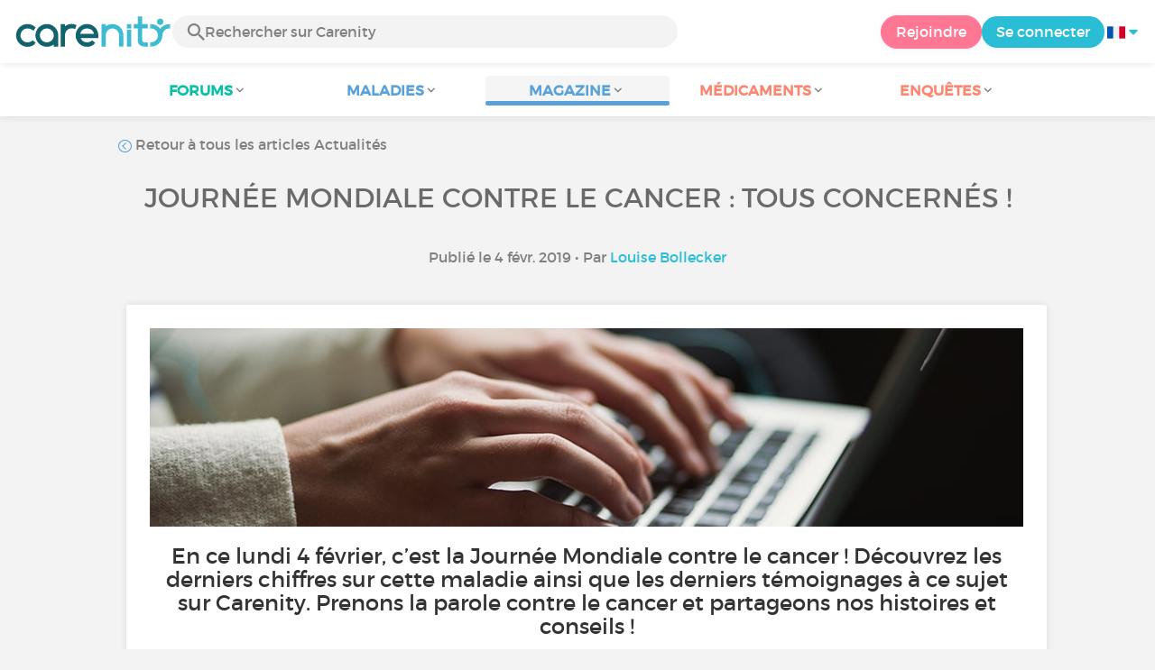

--- FILE ---
content_type: text/html; charset=UTF-8
request_url: https://www.carenity.com/infos-maladie/magazine/actualites/journee-mondiale-contre-le-cancer-tous-concernes-1031?%3Bsafesearch=moderate&setlang=en-xl&0=moderate
body_size: 16396
content:
<!doctype html>
<html lang="fr-FR" prefix="og: http://ogp.me/ns#">

    <head>
        <script type="text/javascript" nonce="FDLpny2Fv1H5">
  
window.gdprAppliesGlobally=true;(function(){function a(e){if(!window.frames[e]){if(document.body&&document.body.firstChild){var t=document.body;var n=document.createElement("iframe");n.style.display="none";n.name=e;n.title=e;t.insertBefore(n,t.firstChild)}
else{setTimeout(function(){a(e)},5)}}}function e(n,r,o,c,s){function e(e,t,n,a){if(typeof n!=="function"){return}if(!window[r]){window[r]=[]}var i=false;if(s){i=s(e,t,n)}if(!i){window[r].push({command:e,parameter:t,callback:n,version:a})}}e.stub=true;function t(a){if(!window[n]||window[n].stub!==true){return}if(!a.data){return}
var i=typeof a.data==="string";var e;try{e=i?JSON.parse(a.data):a.data}catch(t){return}if(e[o]){var r=e[o];window[n](r.command,r.parameter,function(e,t){var n={};n[c]={returnValue:e,success:t,callId:r.callId};a.source.postMessage(i?JSON.stringify(n):n,"*")},r.version)}}
if(typeof window[n]!=="function"){window[n]=e;if(window.addEventListener){window.addEventListener("message",t,false)}else{window.attachEvent("onmessage",t)}}}e("__tcfapi","__tcfapiBuffer","__tcfapiCall","__tcfapiReturn");a("__tcfapiLocator");(function(e){
  var t=document.createElement("script");t.id="spcloader";t.type="text/javascript";t.async=true;t.src="https://sdk.privacy-center.org/"+e+"/loader.js?target="+document.location.hostname;t.charset="utf-8";var n=document.getElementsByTagName("script")[0];var nonce=n.parentNode.querySelector('[nonce]').nonce;t.setAttribute('nonce', nonce);n.parentNode.insertBefore(t,n)})("c463172b-0486-4b98-bbf6-ef8d9157326b")})();
  
</script>
  <script nonce="FDLpny2Fv1H5">
    window.didomiConfig = {
      app: {
        privacyPolicyURL: window.location.origin + '/charte-d-utilisation'
      }
    };
  </script>                            <meta content="IE=edge" http-equiv="X-UA-Compatible">
        <meta charset="utf-8">
        <meta content="width=device-width,initial-scale=1.0,minimum-scale=1.0" name="viewport">

                            
                                                                               
                <title>Cancer : chiffres, témoignages et informations - Carenity</title>
        <meta name="description" content="Dans cet article, retrouvez toutes les publications de Carenity au sujet du cancer : témoignages, chiffres, articles de fond... Lisez notre article...">
                <meta property="og:title" content="Cancer : chiffres, témoignages et informations - Carenity">
        <meta property="og:description" content="Dans cet article, retrouvez toutes les publications de Carenity au sujet du cancer : témoignages, chiffres, articles de fond... Lisez notre article...">

        <meta property="og:image" content="https://cdn-membre.carenity.com/images/magazine/article/700x220/16.jpeg" />
        <meta property="og:url" content="https://www.carenity.com/infos-maladie/magazine/actualites/journee-mondiale-contre-le-cancer-tous-concernes-1031?safesearch=%27nvOpzp&ssp=1" />
                <meta name="twitter:card" content="summary" />
        <meta name="twitter:title" content="Cancer : chiffres, témoignages et informations - Carenity" />
        <meta name="twitter:description" content="Dans cet article, retrouvez toutes les publications de Carenity au sujet du cancer : témoignages, chiffres, articles de fond... Lisez notre article..." />
        <meta name="twitter:image" content="https://cdn-membre.carenity.com/images/magazine/article/700x220/16.jpeg" />
        <meta name="twitter:url" content="https://www.carenity.com/infos-maladie/magazine/actualites/journee-mondiale-contre-le-cancer-tous-concernes-1031?safesearch=%27nvOpzp&ssp=1" />
        
            
        
        
        <link rel="shortcut icon" type="image/png" href="/static/themes-v3/carenity/images/default/icons/favicon.png?1720004028"/>
        <link rel="icon" href="/static/themes-v3/carenity/images/default/icons/icon-xxs.png?1720004028" sizes="32x32" >
        <link rel="icon" href="/static/themes-v3/carenity/images/default/icons/icon-xs.png?1720004028" sizes="48x48" >
        <link rel="icon" href="/static/themes-v3/carenity/images/default/icons/icon-s.png?1720004028" sizes="96x96" >
        <link rel="icon" href="/static/themes-v3/carenity/images/default/icons/icon-md.png?1720004028" sizes="144x144" >
        <!--[if IE]><link rel="shortcut icon" type="image/x-icon" href="/static/themes-v3/carenity/images/default/icons/favicon.ico?1720004028" /><![endif]-->
        <link rel="preload" href="/static/themes-v3/default/fonts/montserrat-light-webfont.woff2" as="font" type="font/woff2" crossorigin>
        <link rel="preload" href="/static/themes-v3/default/fonts/montserrat-regular-webfont.woff2" as="font" type="font/woff2" crossorigin>
        <link rel="preload" href="/static/themes-v3/default/fonts/icomoon.woff?version=1734016359" as="font" type="font/woff" crossorigin>
        <link href="/static/themes-v3/default/stylesheets/public.css?1766493711" rel="stylesheet">

                            <link rel="alternate" hreflang="en-gb" href="https://www.carenity.co.uk/condition-information/magazine/news/world-cancer-day-facts-and-insights-595?safesearch=%27nvOpzp&amp;ssp=1" />
<link rel="alternate" hreflang="es-es" href="https://www.carenity.es/informacion-enfermedad/revista/actualidad/dia-mundial-contra-el-cancer-todos-implicados-637?safesearch=%27nvOpzp&amp;ssp=1" />
<link rel="alternate" hreflang="fr-fr" href="https://www.carenity.com/infos-maladie/magazine/actualites/journee-mondiale-contre-le-cancer-tous-concernes-1031?safesearch=%27nvOpzp&amp;ssp=1" />
<link rel="alternate" hreflang="it-it" href="https://www.carenity.it/info-malattia/rivista/attualita/giornata-mondiale-contro-il-cancro-tutti-interessati-460?safesearch=%27nvOpzp&amp;ssp=1" />
<link rel="alternate" hreflang="en-us" href="https://www.carenity.us/condition-information/magazine/news/world-cancer-day-facts-and-insights-226?safesearch=%27nvOpzp&amp;ssp=1" />

            
                                                    
                <link rel="canonical" href="https://www.carenity.com/infos-maladie/magazine/actualites/journee-mondiale-contre-le-cancer-tous-concernes-1031" />
            
                        
            
                                    </head>
    <body id="top" class="univers-info">
    <noscript><iframe src="https://www.googletagmanager.com/ns.html?id=GTM-M6T5QH" height="0" width="0" style="display:none;visibility:hidden"></iframe></noscript>
                <header class="header">
    <div class="nav-header display-flex">
                
        <div class="mobile-menu-action display-max-tablet">
            <span class="burger-menu icon-burger-menu"></span>
                    <div class="vr"></div>
            <span class="searchBtn icon-bold-search"></span>
            </div>
    <div class="display-min-desktop">
        <div class="header-logo">
            <a href="/">
                <img alt="Logo Carenity" class="logo " src="/static/themes-v3/default/images/default/svg/logo/logo.svg?1720004028" />
            </a>

                            <form id="top-form-search">
                    <div class="searchForm">
                        <span class="searchBtn icon-bold-search"></span>
                        <input type="hidden" id="top-mid">
                                                <input type="text" id="top-search" class="searchBar" placeholder="Rechercher sur Carenity" >
                        <span class="clear-btn icon-close"></span>
                        <div id="top-maladies-result"></div>
                    </div>
                </form>
                    </div>
    </div>
    <div class="display-max-tablet">
        <div class="header-logo">
            <a href="/">
                <img alt="Logo Carenity" class="logo " src="/static/themes-v3/default/images/default/svg/logo/logo.svg?1720004028" />
            </a>
        </div>
    </div>
    <div class="cta">
                    <a href="/inscription?g=/infos-maladie/magazine/actualites/journee-mondiale-contre-le-cancer-tous-concernes-1031?utm_content=btn-register-menu" rel="nofollow" class="btn btn-rounded btn-signin display-min-desktop">Rejoindre</a>
            <a href="/connexion?g=/infos-maladie/magazine/actualites/journee-mondiale-contre-le-cancer-tous-concernes-1031" class="btn btn-rounded btn-carenity display-min-desktop">Se connecter</a>
                <div id="conteneur-header-flags" class="conteneur-global-flags composant-flag-common">
    <div class="conteneur-flag-button">
                <a class="link-flag-svg no-link">
    <img width="20" height="20" src="/static/themes-v3/default/images/default/svg/flag-fr.svg?1720004028" title="Française" alt="flag fr" class="flag-svg">
</a>        <i class="icon-sort-down"></i>
    </div>

        <div class="conteneur-flags-selection">
                                                        <a class="link-flag-svg" href="https://www.carenity.co.uk">
    <img width="40" height="45" src="/static/themes-v3/default/images/default/svg/flag-en.svg?1720004028" title="Anglaise" alt="flag en" class="flag-svg">
</a>                                                <a class="link-flag-svg" href="https://www.carenity.es">
    <img width="40" height="45" src="/static/themes-v3/default/images/default/svg/flag-es.svg?1720004028" title="Espagnole" alt="flag es" class="flag-svg">
</a>                                                <a class="link-flag-svg" href="https://www.carenity.de">
    <img width="40" height="45" src="/static/themes-v3/default/images/default/svg/flag-de.svg?1720004028" title="Allemande" alt="flag de" class="flag-svg">
</a>                                                <a class="link-flag-svg" href="https://www.carenity.it">
    <img width="40" height="45" src="/static/themes-v3/default/images/default/svg/flag-it.svg?1720004028" title="Italienne" alt="flag it" class="flag-svg">
</a>                                                <a class="link-flag-svg" href="https://www.carenity.us">
    <img width="40" height="45" src="/static/themes-v3/default/images/default/svg/flag-us.svg?1720004028" title="USA" alt="flag us" class="flag-svg">
</a>                        </div>
</div>    </div>
</div>
<div class="mobile-menu display-max-tablet">
    <div class="mobile-menu-nav">
        <a class="home" href="/">
            <i class="icon-forum-home" ></i>
            Accueil
        </a>
        <hr>
        <p class="text-color-exchange expanded" aria-expanded="true" aria-controls="mobile-menu-forum" data-toggle="collapse" data-target="#mobile-menu-forum">
            <i class="icon-exchange"></i>
            <span>Forums</span>
            <i class="icon-arrows-down"></i>
        </p>
        <div class="menu-collapse collapse in exchange" id="mobile-menu-forum">
            <div>
                <div class="menu-li"><a class="" href="/forum">Dernières discussions</a></div>
                <div class="menu-li"><a class="" href="/forum/autres-sujets">Discussions générales</a></div>
                <div class="menu-li menu-li-see-all"><a class="" href="/forum/index-forums">Voir tout - Index forums de A à Z</a></div>
            </div>
        </div>
        <hr>
        <p class="text-color-info expanded" aria-expanded="true" aria-controls="mobile-menu-disease" data-toggle="collapse" data-target="#mobile-menu-disease">
            <i class="icon-red-cross"></i>
            <span>Maladies</span>
            <i class="icon-arrows-down"></i>
        </p>
        <div class="menu-collapse collapse in information" id="mobile-menu-disease">
            <div>
                <div class="menu-li"><a class="" href="/infos-maladie">Fiches Maladies</a></div>
                <div class="menu-li menu-li-see-all"><a class="" href="/infos-maladie/index-maladies">Voir tout - Index fiches maladies de A à Z</a></div>
            </div>
        </div>
        <hr>
        <p class="text-color-info expanded" aria-expanded="true" aria-controls="mobile-menu-magazine" data-toggle="collapse" data-target="#mobile-menu-magazine">
            <i class="icon-magazine"></i>
            <span>Magazine</span>
            <i class="icon-arrows-down"></i>
        </p>
        <div class="menu-collapse collapse in information" id="mobile-menu-magazine">
            <div>
                <div class="menu-li"><a class="" href="/infos-maladie/magazine">À la une</a></div>
                <div class="menu-li"><a class="" href="/infos-maladie/magazine/actualites">Actualités</a></div>
                <div class="menu-li"><a class="" href="/infos-maladie/magazine/temoignages">Témoignages</a></div>
                                    <div class="menu-li"><a class="" href="/infos-maladie/magazine/videos-d-experts">Vidéos d'experts</a></div>
                                <div class="menu-li"><a class="" href="/infos-maladie/magazine/nutrition">Nutrition</a></div>
                <div class="menu-li"><a class="" href="/infos-maladie/magazine/conseils">Conseils</a></div>
                <div class="menu-li"><a class="" href="/infos-maladie/magazine/droits-et-demarches">Droits et démarches</a></div>
            </div>
        </div>
        <hr>
                    <p class="text-color-opinion expanded" aria-expanded="true" aria-controls="mobile-menu-mediaction" data-toggle="collapse" data-target="#mobile-menu-mediaction">
                <i class="icon-medication-sheet"></i>
                <span>Médicaments</span>
                <i class="icon-arrows-down"></i>
            </p>
            <div class="menu-collapse collapse in opinion" id="mobile-menu-mediaction">
                <div>
                    <div class="menu-li"><a class="" href="/donner-mon-avis/medicaments">Fiche médicaments</a></div>
                    <div class="menu-li menu-li-see-all"><a class="" href="/donner-mon-avis/index-medicaments">Voir tout - Index fiches médicaments de A à Z</a></div>
                </div>
            </div>
            <hr>
                <p class="text-color-opinion expanded" aria-expanded="true" aria-controls="mobile-menu-survey" data-toggle="collapse" data-target="#mobile-menu-survey">
            <i class="icon-survey"></i>
            <span>Enquêtes</span>
            <i class="icon-arrows-down"></i>
        </p>
        <div class="menu-collapse collapse in opinion" id="mobile-menu-survey">
            <div>
                <div class="menu-li"><a class="" href="/donner-mon-avis/enquetes">Enquêtes en cours</a></div>
                <div class="menu-li"><a class="" href="/donner-mon-avis/enquetes/terminees">Résultats d'enquêtes</a></div>
            </div>
        </div>
        <hr>
    </div>
    <div class="mobile-menu-cta">
                    <a href="/inscription?g=/infos-maladie/magazine/actualites/journee-mondiale-contre-le-cancer-tous-concernes-1031?utm_content=btn-register-menu" rel="nofollow" class="btn btn-rounded btn-signin">Rejoindre</a>
            <a href="/connexion?g=/infos-maladie/magazine/actualites/journee-mondiale-contre-le-cancer-tous-concernes-1031" class="btn btn-rounded btn-carenity">Se connecter</a>
            </div>
</div>
    <div class="mobile-search-bar display-max-tablet">
        <span class="mobile-search-back icon-left-arrow"></span>
        <div class="vr"></div>
    </div>
    <nav class="subnav public">
    <ul class="container">
        <li class="echanger">
            <div class="dropdown-subnav" tabindex="0" role="button" aria-haspopup="true" aria-expanded="false">
                <p class="dropdownMenu">
                    <span class="module">Forums</span><i class="icon icon-arrows-down"></i>
                </p>
                <div class="is-active"></div>
            </div>
            <ul class="dropdown-menu" role="menu" aria-hidden="true">
                <li class="menu-li"><a role="menuitem" class="" href="/forum">Dernières discussions</a></li>
                <li class="menu-li"><a role="menuitem" class="" href="/forum/autres-sujets">Discussions générales</a></li>
                <li class="menu-li menu-li-see-all"><a role="menuitem" class="" href="/forum/index-forums">Voir tout - Index forums de A à Z</a></li>
            </ul>
        </li>
        <li class="informer">
            <div class="dropdown-subnav" tabindex="0" role="button" aria-haspopup="true" aria-expanded="false">
                <p class="dropdownMenu">
                    <span class="module">Maladies</span><i class="icon icon-arrows-down"></i>
                </p>
                <div class="is-active"></div>
            </div>
            <ul class="dropdown-menu" role="menu" aria-hidden="true">
                <li class="menu-li"><a role="menuitem" class="" href="/infos-maladie">Fiches Maladies</a></li>
                <li class="menu-li menu-li-see-all"><a role="menuitem" class="" href="/infos-maladie/index-maladies">Voir tout - Index fiches maladies de A à Z</a></li>
            </ul>
        </li>
        <li class="informer">
            <div class="dropdown-subnav active" tabindex="0" role="button" aria-haspopup="true" aria-expanded="false">
                <p class="dropdownMenu">
                    <span class="module">Magazine</span><i class="icon icon-arrows-down"></i>
                </p>
                <div class="is-active"></div>
            </div>
            <ul class="dropdown-menu" role="menu" aria-hidden="true">
                <li class="menu-li"><a role="menuitem" class="" href="/infos-maladie/magazine">À la une</a></li>
                <li class="menu-li"><a role="menuitem" class="" href="/infos-maladie/magazine/actualites">Actualités</a></li>
                <li class="menu-li"><a role="menuitem" class="" href="/infos-maladie/magazine/temoignages">Témoignages</a></li>
                                    <li class="menu-li"><a role="menuitem" class="" href="/infos-maladie/magazine/videos-d-experts">Vidéos d'experts</a></li>
                                <li class="menu-li"><a role="menuitem" class="" href="/infos-maladie/magazine/nutrition">Nutrition</a></li>
                <li class="menu-li"><a role="menuitem" class="" href="/infos-maladie/magazine/conseils">Conseils</a></li>
                <li class="menu-li"><a role="menuitem" class="" href="/infos-maladie/magazine/droits-et-demarches">Droits et démarches</a></li>
            </ul>
        </li>
                <li class="donner">
            <div class="dropdown-subnav" tabindex="0" role="button" aria-haspopup="true" aria-expanded="false">
                <p class="dropdownMenu">
                    <span class="module">Médicaments</span><i class="icon icon-arrows-down"></i>
                </p>
                <div class="is-active"></div>
            </div>
            <ul class="dropdown-menu" role="menu" aria-hidden="true">
                <li class="menu-li"><a role="menuitem" class="" href="/donner-mon-avis/medicaments">Fiche médicaments</a></li>
                <li class="menu-li menu-li-see-all"><a role="menuitem" class="" href="/donner-mon-avis/index-medicaments">Voir tout - Index fiches médicaments de A à Z</a></li>
            </ul>
        </li>
                <li class="donner">
            <div class="dropdown-subnav" tabindex="0" role="button" aria-haspopup="true" aria-expanded="false">
                <p class="dropdownMenu">
                    <span class="module">Enquêtes</span><i class="icon icon-arrows-down"></i>
                </p>
                <div class="is-active"></div>
            </div>
            <ul class="dropdown-menu" role="menu" aria-hidden="true">
                <li class="menu-li"><a role="menuitem" class="" href="/donner-mon-avis/enquetes">Enquêtes en cours</a></li>
                <li class="menu-li"><a role="menuitem" class="" href="/donner-mon-avis/enquetes/terminees">Résultats d'enquêtes</a></li>
            </ul>
        </li>
    </ul>
</nav>
<div class="subnav-fantome"></div></header>        <section id="main"  role="main">
                        
                        <a class="magazine-mobile-top-btn text-center smoothScroll display-max-tablet" href="#top">
    <i class="icon icon-dropup"></i>
    <p>
        Top
    </p>
</a>
        
<script type="application/ld+json" nonce="FDLpny2Fv1H5">
    {"@context":"http://schema.org/","@type":"Article","headline":"Journ\u00e9e mondiale contre le cancer : tous concern\u00e9s !","description":"","articleBody":"En ce lundi 4 f&eacute;vrier, c&rsquo;est la Journ&eacute;e Mondiale contre le cancer ! D&eacute;couvrez les derniers chiffres sur cette maladie ainsi que les derniers t&eacute;moignages &agrave; ce sujet sur Carenity. Prenons la parole contre le cancer et partageons nos histoires et conseils !\n&nbsp;\n\n&nbsp;\nLe cancer, un fl&eacute;au mondial\n&nbsp; &nbsp; &nbsp; o Le cancer est la deuxi&egrave;me cause de d&eacute;c&egrave;s dans le monde, derri&egrave;re les maladies cardiovasculaires.&nbsp; &nbsp; &nbsp; o 17,5 millions de personnes &eacute;taient atteintes d&rsquo;un cancer en 2015.&nbsp; &nbsp; &nbsp; o De 2005 &agrave; 2015, le nombre de cancer a augment&eacute; de 33%, principalement &agrave; cause du vieillissement de la population et de la croissance d&eacute;mographique.&nbsp; &nbsp; &nbsp; o En 2018, en France m&eacute;tropolitaine, on estime &agrave;&nbsp;382 000 le nombre de nouveaux cas de cancers. Entre 2010 et 2018,&nbsp;le taux d&rsquo;incidence du cancer tend &agrave; se stabiliser chez les femmes ; il est en baisse chez les hommes.\nUn cancer, qu&rsquo;est-ce que c&rsquo;est&nbsp;?\nSi tous les cancers sont diff&eacute;rents selon la localisation de la tumeur, l&rsquo;individu et le stade d&rsquo;avancement de la maladie, on d&eacute;finit le cancer comme une tumeur maligne qui r&eacute;sulte de la prolif&eacute;ration anarchique de cellules dans un tissu ou un organe. M&ecirc;me soign&eacute;, le cancer peut laiss&eacute; des s&eacute;quelles : en France, 5 ans apr&egrave;s le diagnostic, 63,5% des personnes souffrent de s&eacute;quelles dues au cancer ou &agrave; ses traitements.\nLes cancers les plus fr&eacute;quents\n&nbsp; &nbsp; &nbsp; o Le cancer de la prostate est le plus fr&eacute;quent chez les hommes.&nbsp; &nbsp; &nbsp; o Le cancer du sein est le plus fr&eacute;quent chez les femmes.&nbsp; &nbsp; &nbsp; o Les cancers chez l&rsquo;enfant sont rares ; ils ne repr&eacute;sentent qu&rsquo;entre 1 et 2% des cancers. Le taux de gu&eacute;rison se situe autour de 80% pour l&rsquo;ensemble des cancers p&eacute;diatriques.\nLa survie d&rsquo;une majorit&eacute; de cancers (sein, prostate, c&ocirc;lon, rectum, m&eacute;lanome cutan&eacute;&hellip;) s&rsquo;est am&eacute;lior&eacute;e. En 2017,&nbsp;3,8 millions de personnes ayant eu un diagnostic de cancer&nbsp;au cours de leur vie sont toujours&nbsp;vivantes.\nLe cancer, un diagnostic de plus en plus facilit&eacute;\nEn moyenne, nos membres ont mis un peu plus d&rsquo;un an &agrave; obtenir un diagnostic, car les sympt&ocirc;mes sont souvent difficiles &agrave; remarquer. Si l&rsquo;annonce d&rsquo;&ecirc;tre atteint d&rsquo;un cancer est un choc, les professionnels de sant&eacute; et l&rsquo;information donn&eacute;e ont rassur&eacute; nos membres.\n&gt;&gt; Lisez l&rsquo;histoire du diagnostic du cancer racont&eacute; par les membres Carenity\nLes facteurs de risque\n&nbsp; &nbsp; &nbsp; o L&rsquo;&acirc;ge : plus on est &acirc;g&eacute; et plus on risque de contracter un cancer&nbsp; &nbsp; &nbsp; o La pr&eacute;disposition g&eacute;n&eacute;tique&nbsp; &nbsp; &nbsp; o Le tabac et l&rsquo;alcool\n&gt;&gt; Le combat pour arr&ecirc;ter de fumer d'un de nos membres&nbsp; &nbsp; &nbsp; o L&rsquo;alimentation : ne pas manger assez de fruits et l&eacute;gumes et adopter un r&eacute;gime trop gras, trop sucr&eacute; ou trop sal&eacute; peuvent favoriser l&rsquo;apparition d&rsquo;un cancer&nbsp; &nbsp; &nbsp; o L&rsquo;ob&eacute;sit&eacute; et le manque d&rsquo;exercice physique&nbsp; &nbsp; &nbsp; o La pollution de l&rsquo;air, l&rsquo;amiante et autres substances toxiques&nbsp; &nbsp; &nbsp; o Les infections comme le papillomavirus, le sida ou l&rsquo;h&eacute;patite B\nMalheureusement, de nombreux Fran&ccedil;ais minimisent encore les facteurs sur lesquels ils peuvent agir : en 2015, plus des deux tiers des Fran&ccedil;ais pensaient en 2015 que &laquo; la pollution provoque plus de cancers que l&rsquo;alcool &raquo;, alors que l&rsquo;alcool est la seconde cause de cancer. La pollution de l&rsquo;air ext&eacute;rieur est responsable de moins de 1% des nouveaux cas de cancers dus &agrave; des facteurs de risque modifiables.&nbsp;Un Fran&ccedil;ais sur trois pense qu&rsquo;on ne peut rien faire pour &eacute;viter les cancers.&nbsp;\nOr, depuis 30 ans, le nombre de nouveaux cas de cancers a doubl&eacute;, malgr&eacute; les progr&egrave;s de la d&eacute;tection pr&eacute;coce et des traitements. Les cancers demeurent les principales causes de mortalit&eacute; en France. D'apr&egrave;s une &eacute;tude de l'INCA, en 2015, en France, 142 000 nouveaux cas de cancers seraient attribuables &agrave; des facteurs de risque modifiables. Soit 41% de tous les nouveaux cas de cancers.&nbsp;Arr&ecirc;ter de fumer, limiter sa consommation d'alcool et faire de l'exercice pour ne pas &ecirc;tre en surpoids constituent la meilleure strat&eacute;gie pour &eacute;viter un cancer.&nbsp;\n&gt;&gt; Rendez-vous sur notre forum d&eacute;di&eacute; aux traitements du cancer\nL&rsquo;impact psychologique du cancer&nbsp;\nStuart, membre de Carenity au Royaume-Uni, a surmont&eacute; un cancer colorectal. Il nous raconte sa d&eacute;pression, son syndrome post-traumatique mais surtout ses solutions pour retrouver la joie de vivre.\n&gt;&gt; Lire le t&eacute;moignage de Stuart\nAtteinte d&rsquo;une tumeur neuroendocrine depuis au moins 20 ans, mariebleu s&rsquo;est souvent sentie isol&eacute;e face &agrave; la raret&eacute; des TNE. Elle nous explique ses traitements et l&rsquo;aide qu&rsquo;elle a re&ccedil;u de ses proches, ainsi que son combat pour trouver un m&eacute;decin traitant &agrave; l&rsquo;&eacute;coute.\n&gt;&gt; Lire l&rsquo;histoire de mariebleu\nDevenir acteur de sa gu&eacute;rison&nbsp;\nUn membre de Carenity en France aimerait adopter une surveillance active vis-&agrave;-vis de son cancer de la prostate, en essayant notamment des th&eacute;rapies alternatives en compl&eacute;ment des traitements chirurgicaux.\n&gt;&gt; Lire l&rsquo;histoire de JEGEREMONK&nbsp;\nLes m&eacute;decines alternatives ont &eacute;norm&eacute;ment aid&eacute; Catherine, d&eacute;sormais gu&eacute;rie d&rsquo;un cancer du sein. Alimentation, activit&eacute; physique, magn&eacute;tisme&hellip; elle nous explique toutes ses armes contre la maladie dont elle a m&ecirc;me fait une chanson&nbsp;!\n&gt;&gt; Lire le t&eacute;moignage de Catherine\nBriser le tabou du cancer\nAvoir un cancer peut avoir de lourdes r&eacute;percussions sur l&rsquo;estime de soi. Jean-Louis a accept&eacute; de nous parler, sans tabou, de son cancer de la prostate&nbsp;: inqui&eacute;tude face &agrave; une potentielle impuissance, virilit&eacute;, pudeur face aux m&eacute;decins&hellip; D&eacute;couvrez son exp&eacute;rience.\n&gt;&gt; Lire le t&eacute;moignage de Jean-Louis\nDiagnostiqu&eacute;e d&rsquo;un cancer du sein puis du syndrome d&rsquo;Ehlers-Danlos, notre membre Cacalou a appris &agrave; ne pas perdre confiance en elle et &agrave; passer outre le regard des autres. Gr&acirc;ce au soutien inconditionnel de sa fille, elle a subi une mastectomie et vaincu le cancer.\n&gt;&gt; Lire l&rsquo;histoire de Cacalou\nPour lire tous les t&eacute;moignages de nos membres, c&rsquo;est par ici&nbsp;!\n&nbsp;\n&nbsp;\nEt vous, comment &eacute;tait votre diagnostic&nbsp;? &Ecirc;tes-vous satisfait de vos traitements&nbsp;?Avez-vous des proches qui combattent un cancer en ce moment&nbsp;?Soutenons-nous dans cette discussion&nbsp;!\n&nbsp;\nSource : rapport annuel sur les cancers en France de l'Institut National du Cancer","datePublished":"2019-02-04 11:40:00","url":"https://www.carenity.com/infos-maladie/magazine/actualites/journee-mondiale-contre-le-cancer-tous-concernes-1031","image":"https://cdn-membre.carenity.com/images/magazine/article/700x220/16.png","Publisher":{"@type":"Organization","name":"Carenity","url":"https://www.carenity.com","logo":{"@type":"ImageObject","url":"https://www.carenity.com/static/themes-v3/default/images/default/svg/logo/logo.svg?1720004028"},"publishingPrinciples":"https://www.carenity.com/charte-editoriale"},"mainEntityOfPage":{"@type":"WebPage"},"author":{"@type":"Person","name":"Louise Bollecker","jobTitle":"Community Manager France & Content Manager","url":"https://www.carenity.com/les-contributeurs/louise-bollecker"},"articleSection":"Actualit\u00e9s"}
</script><div class="container clear">
    <nav class="nav">
        <div class="link-nav link-nav-magazine">
            <a href="/infos-maladie/magazine/actualites?safesearch=%27nvOpzp&ssp=1" class="link">
                <i class="text-color-info icon-retour"></i> Retour à tous les articles Actualités 
            </a>
        </div>
    </nav>
                        
    
    
<script type="application/ld+json" nonce="FDLpny2Fv1H5">
    {
    "@context": "https://schema.org",
    "@type": "BreadcrumbList",
    "itemListElement": [
        {
            "@type": "ListItem",
            "position": 1,
            "name": "Accueil",
            "item": "https://www.carenity.com/"
        },
        {
            "@type": "ListItem",
            "position": 2,
            "name": "M'informer",
            "item": "https://www.carenity.com/infos-maladie"
        },
        {
            "@type": "ListItem",
            "position": 3,
            "name": "Actualit\u00e9s",
            "item": "https://www.carenity.com/infos-maladie/magazine/actualites"
        },
        {
            "@type": "ListItem",
            "position": 4,
            "name": "Journ\u00e9e mondiale contre le cancer : tous concern\u00e9s !"
        }
    ]
}
</script>    <article class="main">
        <div class="module-press">
            <h1 class="text-center module-title title-main">Journée mondiale contre le cancer : tous concernés !</h1>
            <p class="text-center">
            Publié le 4 févr. 2019
                                        • Par <a href="/les-contributeurs/louise-bollecker">Louise Bollecker</a>
                        </p>
            <div class="module-press-list">
                <div class="box">
                    <div class="box-content">
                        <div class="box-intro-article">
                                                                                </div>
                        <div class="box-img-article">
                                                                                            <picture>
                                    <source srcset="https://cdn-membre.carenity.com/images/magazine/article/1000x220/16.jpeg" media="(min-width: 800px)">
                                    <source srcset="https://cdn-membre.carenity.com/images/magazine/article/700x220/16.jpeg" media="(min-width: 400px)">
                                    <img loading="lazy" src="https://cdn-membre.carenity.com/images/magazine/article/300x220/16.jpeg" alt="Journée mondiale contre le cancer : tous concernés !">
                                </picture>
                                                    </div>
                                                <h3 style="text-align:center;">En ce lundi 4 février, c’est la Journée Mondiale contre le cancer ! Découvrez les derniers chiffres sur cette maladie ainsi que les derniers témoignages à ce sujet sur Carenity. Prenons la parole contre le cancer et partageons nos histoires et conseils !</h3><p> </p><p></p><p> </p><h2><span style="color:#59a2d9;">Le cancer, un fléau mondial</span></h2><p>      o Le cancer est la <strong>deuxième cause de décès dans le monde</strong>, derrière les maladies cardiovasculaires.<br />      o 17,5 millions de personnes étaient atteintes d’un cancer en 2015.<br />      o De 2005 à 2015, le nombre de cancer a augmenté de 33%, principalement à cause du <strong>vieillissement de la population</strong> et de la <strong>croissance démographique</strong>.<br />      o En 2018, en France métropolitaine, on estime à 382 000 le nombre de nouveaux cas de cancers. Entre 2010 et 2018, le taux d’incidence du cancer tend à se stabiliser chez les femmes ; il est en baisse chez les hommes.</p><h2><span style="color:#59a2d9;">Un cancer, qu’est-ce que c’est ?</span></h2><p>Si tous les cancers sont différents selon la localisation de la tumeur, l’individu et le stade d’avancement de la maladie, on définit le cancer comme une <strong>tumeur maligne</strong> qui résulte de la prolifération anarchique de cellules dans un tissu ou un organe. Même soigné, le cancer peut laissé des séquelles : en France, 5 ans après le diagnostic, 63,5% des personnes souffrent de séquelles dues au cancer ou à ses traitements.</p><h2><span style="color:#59a2d9;">Les cancers les plus fréquents</span></h2><p>      o Le <span class="text-bold">cancer de la prostate</span> est le plus fréquent chez les hommes.<br />      o Le <span class="text-bold">cancer du sein</span> est le plus fréquent chez les femmes.<br />      o Les <strong><span class="text-bold">cancers chez l’enfant</span></strong> sont rares ; ils ne représentent qu’entre 1 et 2% des cancers. Le taux de guérison se situe autour de 80% pour l’ensemble des cancers pédiatriques.</p><p>La survie d’une majorité de cancers (sein, prostate, côlon, rectum, mélanome cutané…) s’est améliorée. En 2017, 3,8 millions de personnes ayant eu un diagnostic de cancer au cours de leur vie sont toujours vivantes.</p><h2><span style="color:#59a2d9;">Le cancer, un diagnostic de plus en plus facilité</span></h2><p>En moyenne, nos membres ont mis <span class="text-bold">un peu plus d’un an à obtenir un diagnostic</span>, car les symptômes sont souvent difficiles à remarquer. Si l’annonce d’être atteint d’un cancer est un choc, les professionnels de santé et l’information donnée ont rassuré nos membres.</p><p><span style="color:#f0306c;"><a style="color:#f0306c;" title="diagnostic cance" href="https://www.carenity.com/infos-maladie/magazine/actualites/le-diagnostic-du-cancer-raconte-par-les-membres-carenity-1028" target="_blank" rel="noreferrer noopener">&gt;&gt; <span class="text-underline">Lisez l’histoire du diagnostic du cancer raconté par les membres Carenity</span></a></span></p><h2><span style="color:#59a2d9;">Les facteurs de risque</span></h2><p>      o <strong>L’âge</strong> : plus on est âgé et plus on risque de contracter un cancer<br />      o La <strong>prédisposition génétique<br /></strong>      o Le <strong>tabac et l’alcool</strong></p><p><span style="color:#f0306c;">&gt;&gt; <span class="text-underline"><a style="color:#f0306c;" title="arrêter de fumer" href="https://www.carenity.com/infos-maladie/magazine/temoignages/arreter-de-fumer-un-combat-contre-la-bpco-100" target="_blank" rel="noreferrer noopener">Le combat pour arrêter de fumer d'un de nos membres</a></span></span><strong><br /><br /></strong>      o <strong>L’alimentation</strong> : ne pas manger assez de fruits et légumes et adopter un régime trop gras, trop sucré ou trop salé peuvent favoriser l’apparition d’un cancer<br />      o <strong>L’obésité</strong> et le manque d’exercice physique<br />      o La <strong>pollution de l’air</strong>, l’amiante et autres substances toxiques<br />      o Les <strong>infections</strong> comme le papillomavirus, le sida ou l’hépatite B</p><p>Malheureusement, de nombreux Français minimisent encore les facteurs sur lesquels ils peuvent agir : en 2015, plus des deux tiers des Français pensaient en 2015 que « la pollution provoque plus de cancers que l’alcool », alors que <strong>l’alcool est la seconde cause de cancer</strong>. La pollution de l’air extérieur est responsable de moins de 1% des nouveaux cas de cancers dus à des facteurs de risque modifiables. Un Français sur trois pense qu’on ne peut rien faire pour éviter les cancers. </p><p>Or, depuis 30 ans, le nombre de nouveaux cas de cancers a doublé, malgré les progrès de la détection précoce et des traitements. Les cancers demeurent les principales causes de mortalité en France. D'après une étude de l'INCA, en 2015, en France, 142 000 nouveaux cas de cancers seraient <strong>attribuables à des facteurs de risque modifiables</strong>. Soit <strong>41% de tous les nouveaux cas de cancers</strong>. Arrêter de fumer, limiter sa consommation d'alcool et faire de l'exercice pour ne pas être en surpoids constituent la <strong>meilleure stratégie pour éviter un cancer</strong>. </p><p><span style="color:#f0306c;"><a style="color:#f0306c;" title="traitements du cancer forum" href="https://www.carenity.com/forum/cancer/les-traitements-du-cancer-472" target="_blank" rel="noreferrer noopener">&gt;&gt; <span class="text-underline">Rendez-vous sur notre forum dédié aux traitements du cancer</span></a></span></p><h2><span style="color:#59a2d9;">L’impact psychologique du cancer </span></h2><p>Stuart, membre de Carenity au Royaume-Uni, a surmonté un <strong>cancer colorectal</strong>. Il nous raconte sa <strong>dépression</strong>, son <strong>syndrome post-traumatique</strong> mais surtout ses <strong>solutions pour retrouver la joie de vivre</strong>.</p><p><span style="color:#f0306c;"><a style="color:#f0306c;" title="témoignage cancer colorectal" href="https://www.carenity.com/infos-maladie/magazine/temoignages/cancer-de-lintestin-douleur-traitements-et-sante-mentale-111" target="_blank" rel="noreferrer noopener">&gt;&gt; <span class="text-underline">Lire le témoignage de Stuart</span></a></span></p><p>Atteinte d’une <strong>tumeur neuroendocrine</strong> depuis au moins 20 ans, mariebleu s’est souvent sentie isolée face à la <strong>rareté des TNE</strong>. Elle nous explique ses traitements et l’aide qu’elle a reçu de ses proches, ainsi que son combat pour trouver un médecin traitant à l’écoute.</p><p><span style="color:#f0306c;"><a style="color:#f0306c;" title="Témoignage tumeur neuroendocrine" href="https://www.carenity.com/infos-maladie/magazine/temoignages/depuis-20-ans-mon-experience-des-tne-et-leurs-traitements-101" target="_blank" rel="noreferrer noopener">&gt;&gt; <span class="text-underline">Lire l’histoire de mariebleu</span></a></span></p><h2><span style="color:#59a2d9;">Devenir acteur de sa guérison </span></h2><p>Un membre de Carenity en France aimerait adopter une <strong>surveillance active vis-à-vis de son cancer de la prostate</strong>, en essayant notamment des <strong>thérapies alternatives</strong> en complément des traitements chirurgicaux.</p><p><span style="color:#f0306c;"><a style="color:#f0306c;" title="témoignage surveillance cancer de la prostate" href="https://www.carenity.com/infos-maladie/magazine/temoignages/les-traitements-du-cancer-de-la-prostate-racontes-par-un-patient-103" target="_blank" rel="noreferrer noopener">&gt;&gt; <span class="text-underline">Lire l’histoire de JEGEREMONK</span> </a></span></p><p>Les <strong>médecines alternatives</strong> ont énormément aidé Catherine, désormais guérie d’un cancer du sein. Alimentation, activité physique, magnétisme… elle nous explique toutes ses armes contre la maladie dont elle a même fait une chanson !</p><p><span style="color:#f0306c;"><a style="color:#f0306c;" title="Témoignage médecines alternatives cancer du sein" href="https://www.carenity.com/infos-maladie/magazine/temoignages/les-medecines-alternatives-contre-le-cancer-du-sein-96" target="_blank" rel="noreferrer noopener">&gt;&gt; <span class="text-underline">Lire le témoignage de Catherine</span></a></span></p><h2><span style="color:#59a2d9;">Briser le tabou du cancer</span></h2><p>Avoir un cancer peut avoir de lourdes répercussions sur l’estime de soi. Jean-Louis a accepté de nous parler, sans tabou, de son <strong>cancer de la prostate</strong> : inquiétude face à une potentielle <strong>impuissance, virilité, pudeur</strong> face aux médecins… Découvrez son expérience.</p><p><span style="color:#f0306c;"><a style="color:#f0306c;" title="Tabou cancer de la prostate témoignage" href="https://www.carenity.com/infos-maladie/magazine/temoignages/briser-les-tabous-du-cancer-de-la-prostate-93" target="_blank" rel="noreferrer noopener">&gt;&gt; <span class="text-underline">Lire le témoignage de Jean-Louis</span></a></span></p><p>Diagnostiquée d’un <strong>cancer du sein</strong> puis du <strong>syndrome d’Ehlers-Danlos</strong>, notre membre Cacalou a appris à ne pas perdre confiance en elle et à passer outre le regard des autres. Grâce au soutien inconditionnel de sa fille, elle a subi une <strong>mastectomie</strong> et vaincu le cancer.</p><p><span style="color:#f0306c;"><a style="color:#f0306c;" title="Témoignage mastectomie" href="https://www.carenity.com/infos-maladie/magazine/temoignages/un-long-combat-des-complications-et-une-mastectomie-99" target="_blank" rel="noreferrer noopener">&gt;&gt; <span class="text-underline">Lire l’histoire de Cacalou</span></a></span></p><p>Pour lire tous les témoignages de nos membres, <span style="color:#59a2d9;"><a style="color:#59a2d9;" title="Témoignages de patients" href="https://membre.carenity.com/temoignages" target="_blank" rel="noreferrer noopener"><span class="text-underline">c’est par ici</span></a></span> !</p><p> </p><p> </p><p style="text-align:center;"><span style="font-size:14pt;color:#06c1a6;">Et vous, <span class="text-bold">comment était votre diagnostic</span> ? </span><br /><span style="font-size:14pt;color:#06c1a6;">Êtes-vous <span class="text-underline">satisfait</span> de vos traitements ?</span><br /><span style="font-size:14pt;color:#06c1a6;"><span class="text-italic">Avez-vous des proches</span> qui <span class="text-bold">combattent</span> un cancer en ce moment ?</span><br /><span style="font-size:14pt;color:#06c1a6;"><span class="text-underline"><span class="text-italic">Soutenons-nous dans cette discussion</span></span> !</span></p><p style="text-align:center;"> </p><p style="text-align:left;"><span style="font-size:10pt;color:#093037;"><span class="text-italic">Source</span> : rapport annuel sur les cancers en France de l'Institut National du Cancer</span></p>
                                        </div>
                                        <div class="counter-likes">
    <span class="btn-likes"><i class="icon icon-like"></i></span>
    <div class="nb-likes">1</div>
</div>
<div class="box-likes-sharing">
    <div class="column-likes-sharing column-likes">
        <a class="btn btn-like-comment-public btn-likes-sharing"><i class="icon icon-like"></i><i class="text-likes-sharing">J'aime</i></a>
    </div>
    <div class="column-likes-sharing column-sharing dropdown" id="sharing-dropdown">
        <a class="btn btn-sharing btn-likes-sharing"><i class="icon icon-share"></i><i class="text-likes-sharing">Partager</i></a>
    </div>
    <div class="column-likes-sharing column-sharing modal-sharing">
        <a class="btn btn-sharing-mobile btn-likes-sharing" data-toggle="modal" data-target="#modal-sharing-btn"><i class="icon icon-share"></i><i class="text-likes-sharing">Partager</i></a>
    </div>      
</div>
                </div>
                    <div class="box-dropdown-sharing">
    <div class="dropdown-sharing ">
        <ul class="dropdown-menu-sharing ">
            <p class="dropdown-item-sharing"><a target="_blank" href="mailto:?subject=J'ai trouvé cet article sur Carenity intéressant&amp;body=Bonjour,%0D%0AJe pense que cet article pourrait vous intéresser.%0D%0ACliquez ici pour le lire sur Carenity : https://www.carenity.com/infos-maladie/magazine/actualites/journee-mondiale-contre-le-cancer-tous-concernes-1031%0D%0A%0D%0AÀ bientôt sur Carenity !"><i class="icon icon-mail"></i><i class="text-sharing">&nbsp;Email</i></a></p>
            <p class="dropdown-item-sharing"><a target="_blank" href="https://www.facebook.com/sharer/sharer.php?u=https://www.carenity.com/infos-maladie/magazine/actualites/journee-mondiale-contre-le-cancer-tous-concernes-1031"><img class="pictos-sharing" src="/static/themes-v3/default/images/default/svg/facebook.svg?1720004028" alt=""/><i class="text-sharing">&nbsp;Facebook</i></a></p>
            <p class="dropdown-item-sharing dropdown-item-sharing-last"><a target="_blank" href="https://twitter.com/intent/tweet?url=https://www.carenity.com/infos-maladie/magazine/actualites/journee-mondiale-contre-le-cancer-tous-concernes-1031&text=Journée mondiale contre le cancer : tous concernés !%0A"><img class="pictos-sharing" src="/static/themes-v3/default/images/default/svg/twitter.svg?1720004028" alt=""/><i class="text-sharing">&nbsp;Twitter</i></a></p>
      </ul>
    </div>
<div>

                </div>
                                            <div id="sources"><p>Carenity</p></div>
                                                                <div class="box box-author">
    
    <div class="box-content">
        
    <div class="meta meta-img-author">
    <img loading="lazy" class="avatar avatar-big" src="https://cdn-membre.carenity.com/images/author/louise_bollecker.png" alt="avatar Louise Bollecker">
    <div class="author-details">
        <p class="content-align-left box-content-title">
            Auteur : Louise Bollecker, Community Manager France & Content Manager
        </p>
        <p>Community Manager de Carenity en France, Louise est &eacute;galement r&eacute;dactrice en chef du Magazine Sant&eacute; pour proposer des articles, vid&eacute;os et t&eacute;moignages centr&eacute;s sur le...
        <a class="text-color-carenity" href="/les-contributeurs/louise-bollecker"> >> En savoir plus</a>
    </div>
    </div>

    </div>
    
</div>                                                                        </div>
            <section>
                <h2 id="comments" class="module-title title-main-second">
                                            18 commentaires
                                    </h2>
                                                        <div class="box-list box-list-small-margin">
                                                                                    <div class="box">
                                    <div class="box-content">
                                        <div class="actions element-in-right-corner">
                                            <button data-toggle="tooltip" data-placement="bottom" class="btn-like-message tooltipbox btn-support-comment-public" title="Je soutiens ce commentaire">
                                                <div class="picto-hand-nb">
                                                    <span><img loading="lazy" class="picto-hand-disabled picto-hand-disabled-public" src="/static/themes-v3/default/images/default/icons/picto-hand.svg?1720004028"/></span>
                                                                                                    </div>
                                            </button>
                                            <button class="report-msg tooltipbox btn-report-comment-public" data-toggle="tooltip" data-placement="bottom" title="Signaler ce contenu"><span class="icon-warning" ></span></button>
                                        </div>
                                        <br>
                                                                                    <div class="meta">
                                                <img loading="lazy" class="avatar" src="/static/images/users/110x110/3.jpg">
                                                <div class="meta-primary">mamina120
                                                                                                    </div>
                                                <div class="meta-secondary">le 04/02/2019</div>
                                            </div>
                                                                                <div class="message">
                                                                                        <p>Bonjour &agrave; toutes,</p>
<p>je pense que mon alimentation est saine avec les l&eacute;gumes en totalit&eacute; du jardin.</p>
<p>cela ne m&rsquo; pas emp&ecirc;cher de r&eacute;cidiver du cancer du sein et cela 18 ans apr&egrave;s&nbsp;</p>
<p>bon courage &agrave; tous&nbsp;</p>
                                        </div>
                                    </div>
                                </div>
                                                                                                                                            <div class="box">
                                    <div class="box-content">
                                        <div class="actions element-in-right-corner">
                                            <button data-toggle="tooltip" data-placement="bottom" class="btn-like-message tooltipbox btn-support-comment-public" title="Je soutiens ce commentaire">
                                                <div class="picto-hand-nb">
                                                    <span><img loading="lazy" class="picto-hand-disabled picto-hand-disabled-public" src="/static/themes-v3/default/images/default/icons/picto-hand.svg?1720004028"/></span>
                                                                                                    </div>
                                            </button>
                                            <button class="report-msg tooltipbox btn-report-comment-public" data-toggle="tooltip" data-placement="bottom" title="Signaler ce contenu"><span class="icon-warning" ></span></button>
                                        </div>
                                        <br>
                                                                                    <div class="meta">
                                                <img loading="lazy" class="avatar" src="/static/images/users/110x110/12.jpg">
                                                <div class="meta-primary">marisette
                                                                                                    </div>
                                                <div class="meta-secondary">le 04/02/2019</div>
                                            </div>
                                                                                <div class="message">
                                                                                        <p>M&ecirc;me chose pour moi @mamina120&zwj; j'ai un potager et petit verger...On profite du bio! Mais j'ai aussi fait une r&eacute;cidive d'un cancer du sein 7 ans apr&egrave;s. Ceci dit, j'ai une pr&eacute;disposition familial...</p>
                                        </div>
                                    </div>
                                </div>
                                                                                    
                                <!-- pub -->
                                

    

                                
                                                                                                                <div class="box">
                                    <div class="box-content">
                                        <div class="actions element-in-right-corner">
                                            <button data-toggle="tooltip" data-placement="bottom" class="btn-like-message tooltipbox btn-support-comment-public" title="Je soutiens ce commentaire">
                                                <div class="picto-hand-nb">
                                                    <span><img loading="lazy" class="picto-hand-disabled picto-hand-disabled-public" src="/static/themes-v3/default/images/default/icons/picto-hand.svg?1720004028"/></span>
                                                                                                    </div>
                                            </button>
                                            <button class="report-msg tooltipbox btn-report-comment-public" data-toggle="tooltip" data-placement="bottom" title="Signaler ce contenu"><span class="icon-warning" ></span></button>
                                        </div>
                                        <br>
                                                                                    <div class="meta">
                                                <img loading="lazy" class="avatar" src="/static/images/users/110x110/5.jpg">
                                                <div class="meta-primary">agrofroid
                                                                                                    </div>
                                                <div class="meta-secondary">le 04/02/2019</div>
                                            </div>
                                                                                <div class="message">
                                                                                        <p>salut&nbsp; &nbsp;il fauds combattre la pollution dans l air l alimentation&nbsp; &nbsp;dans&nbsp; l environnement&nbsp; afin de diminuer le cancer pour la prostate le sucre&nbsp; la premi&egrave;re source de la maladie</p>
                                        </div>
                                    </div>
                                </div>
                                                                                                                                            <div class="box">
                                    <div class="box-content">
                                        <div class="actions element-in-right-corner">
                                            <button data-toggle="tooltip" data-placement="bottom" class="btn-like-message tooltipbox btn-support-comment-public" title="Je soutiens ce commentaire">
                                                <div class="picto-hand-nb">
                                                    <span><img loading="lazy" class="picto-hand-disabled picto-hand-disabled-public" src="/static/themes-v3/default/images/default/icons/picto-hand.svg?1720004028"/></span>
                                                                                                    </div>
                                            </button>
                                            <button class="report-msg tooltipbox btn-report-comment-public" data-toggle="tooltip" data-placement="bottom" title="Signaler ce contenu"><span class="icon-warning" ></span></button>
                                        </div>
                                        <br>
                                                                                    <div class="meta">
                                                <img loading="lazy" class="avatar" src="/static/images/users/110x110/5.jpg">
                                                <div class="meta-primary">mamina120
                                                                                                    </div>
                                                <div class="meta-secondary">le 04/02/2019</div>
                                            </div>
                                                                                <div class="message">
                                                                                        <p>@marisette&nbsp;</p>
<p>c&rsquo;est la premi&egrave;re fois que je viens sur ce &nbsp;site et je pense y trouver amies pour discuter</p>
<p>merci</p>
                                        </div>
                                    </div>
                                </div>
                                                                                                                                            <div class="box">
                                    <div class="box-content">
                                        <div class="actions element-in-right-corner">
                                            <button data-toggle="tooltip" data-placement="bottom" class="btn-like-message tooltipbox btn-support-comment-public" title="Je soutiens ce commentaire">
                                                <div class="picto-hand-nb">
                                                    <span><img loading="lazy" class="picto-hand-disabled picto-hand-disabled-public" src="/static/themes-v3/default/images/default/icons/picto-hand.svg?1720004028"/></span>
                                                                                                    </div>
                                            </button>
                                            <button class="report-msg tooltipbox btn-report-comment-public" data-toggle="tooltip" data-placement="bottom" title="Signaler ce contenu"><span class="icon-warning" ></span></button>
                                        </div>
                                        <br>
                                                                                    <div class="meta">
                                                <img loading="lazy" class="avatar" src="/static/images/users/110x110/10.jpg">
                                                <div class="meta-primary">isofast
                                                                                                    </div>
                                                <div class="meta-secondary">le 04/02/2019</div>
                                            </div>
                                                                                <div class="message">
                                                                                        <p>Moi j'ai eu un cancer du col de l'ut&eacute;rus avec un traitement assez lourd 8 ans apr&egrave;s je vais tr&egrave;s bien. C'est s&ucirc;r j'ai &eacute;t&eacute; tr&egrave;s bien suivie par mon oncologue et mon m&eacute;decin traitant. Ma famille aussi m'a beaucoup soutenu. Puis le moral c'est tr&egrave;s important.&nbsp;</p>
                                        </div>
                                    </div>
                                </div>
                                                                                                    </div>
                                                                        
    
    <div class="bloc-pagination cny-clear">
    <nav>
        <ul class="pagination">
                                                    
                                                                <li class="active"><a href="/infos-maladie/magazine/actualites/journee-mondiale-contre-le-cancer-tous-concernes-1031?safesearch=%27nvOpzp&ssp=1#comments" data-page="1">1</a></li>
                                                                                                <li ><a href="/infos-maladie/magazine/actualites/journee-mondiale-contre-le-cancer-tous-concernes-1031?page=2&safesearch=%27nvOpzp&ssp=1#comments" data-page="2">2</a></li>
                                                                                                <li ><a href="/infos-maladie/magazine/actualites/journee-mondiale-contre-le-cancer-tous-concernes-1031?page=3&safesearch=%27nvOpzp&ssp=1#comments" data-page="3">3</a></li>
                                                                                                <li ><a href="/infos-maladie/magazine/actualites/journee-mondiale-contre-le-cancer-tous-concernes-1031?page=4&safesearch=%27nvOpzp&ssp=1#comments" data-page="4">4</a></li>
                                                    </ul>
        <br />
        <ul class="pagination">
                                                
                        </ul>
    </nav>
</div>
<script type="text/javascript" nonce="FDLpny2Fv1H5">
    document.querySelectorAll(".pagination li:not(.active) a").forEach( btn => {
        btn.addEventListener("click", (event) => {
            event.preventDefault();
            haveToInscription();
            return false;
        });
    });
</script>
                                                            
            </section>
                            <div style="margin: 30px 0">
                    <aside id="section-registration-js" class="section section-register ">
    <img alt="icon cross" id="cross-close-inscription-register" src="/static/themes-v3/default/images/default/icons/close.svg"/>
            <p class="title-main" id="title-main-block-register">
        18 personnes ont réagi à cet article. Et vous, qu’en pensez-vous ? Rejoignez la communauté !
    </p>
        <p class="text" id="subtitle-main-block-register">Rejoignez les 500 000 patients inscrits sur la plateforme, informez-vous sur votre maladie ou celle de votre proche et
échangez avec la communauté</p>
        <a href="/inscription?g=/infos-maladie/magazine/actualites/journee-mondiale-contre-le-cancer-tous-concernes-1031?utm_content=btn-register-article" class="btn btn-signin-dark btn-big btn-max-big"id="btn-register-article">Rejoindre</a>
		<a href="/inscription?g=/infos-maladie/magazine/actualites/journee-mondiale-contre-le-cancer-tous-concernes-1031?utm_content=btn-register-support" class="btn btn-signin-dark btn-big btn-max-big" id="btn-register-from-support">Rejoindre</a>
        <p class="text-legend">C'est gratuit & confidentiel</p>
    </aside>                </div>
                        <h2 class="module-title title-main-second">Vous aimerez aussi</h2>
            <div class="box-list box-list-float-horizon-scrolly">
                                                                                                                                                            <div class="box box-click box-magazine box-like-4">
    
    <div class="box-content">
        

    <div class="conteneur-box-top-background conteneur-box-top-background-magazine">
    <picture>
                                <source srcset="https://cdn-membre.carenity.com/images/magazine/article/cancer-de-la-prostate_300x220.jpeg" media="(min-width: 768px)">
                                <source srcset="https://cdn-membre.carenity.com/images/magazine/article/cancer-de-la-prostate_700x220.jpeg" media="(min-width: 400px)">
                <img loading="lazy" class="box-top-background box-top-background-magazine" src="https://cdn-membre.carenity.com/images/magazine/article/cancer-de-la-prostate_300x220.jpeg" alt=" Cancer de la prostate : quels sont les facteurs de risque et les symptômes et comment le diagnostiquer ?">
            </picture>

                            <div class="meta">
                <p class="meta-secondary">
                                            Cancer de la prostate
                                    </p>
            </div>
        
    </div>

                <p class="content-align-left box-content-title"> Cancer de la prostate : quels sont les facteurs de risque et les symptômes et comment le diagnostiquer ?</p>
    <p class="content-align-left box-content-info">
        30 juin 2023
         
         • 6 commentaires            </p>

        <p class="content-align-left box-content-intro">
            <a class="text-color-dark-dark" href="/infos-maladie/magazine/actualites/cancer-de-la-prostate-quels-sont-les-facteurs-de-risque-et-les-symptomes-et-comment-le-diagnostiquer-2722?safesearch=%27nvOpzp&ssp=1"></a>
        </p>

    </div>
    
    <div class="box-bottom">
        <span class="btn">Lire l'article</span>
    </div>

</div>                                                                                                                                                                                <div class="box box-click box-magazine box-like-4">
    
    <div class="box-content">
        

    <div class="conteneur-box-top-background conteneur-box-top-background-magazine">

            <picture>
                                <source srcset="https://cdn-membre.carenity.com/images/magazine/article/300x220/11.jpeg" media="(min-width: 768px)">
                                <source srcset="https://cdn-membre.carenity.com/images/magazine/article/700x220/11.jpeg" media="(min-width: 400px)">
                <img loading="lazy" class="box-top-background box-top-background-magazine" src="https://cdn-membre.carenity.com/images/magazine/article/300x220/11.jpeg" alt="Immunothérapie : le Prix Nobel de médecine pour deux chercheurs">
            </picture>
                    <div class="meta">
                <p class="meta-secondary">
                                            Adamantinome<br>Astrocytome<br>Cancer<br>Cancer colorectal<br>Cancer de l'anus<br>Cancer de l'endomètre<br>Cancer de l'estomac<br>Cancer de l'oesophage<br>Cancer de l'ovaire<br>Cancer de la gorge<br>Cancer de la langue<br>Cancer de la parotide<br>Cancer de la peau<br>Cancer de la plèvre<br>Cancer de la prostate<br>Cancer de la thyroïde<br>Cancer de la vésicule biliaire<br>Cancer de la vessie<br>Cancer de la vulve<br>Cancer des os<br>Cancer du col de l'utérus<br>Cancer du foie<br>Cancer du larynx<br>Cancer du palais<br>Cancer du pancréas<br>Cancer du poumon<br>Cancer du poumon à petites cellules<br>Cancer du rein<br>Cancer du sein<br>Cancer du testicule<br>Cancer du Thymus<br>Cancer endocrinien<br>Carcinome basocellulaire<br>Carcinome épidermoïde de la tête et du cou<br>Carcinome épidermoïde du palais<br>Carcinome papillaire de la thyroïde<br>Corticosurrénalome<br>Leucémie<br>Leucémie myéloide chronique<br>Lymphome à cellules du manteau<br>Lymphome anaplasique à grandes cellules<br>Lymphome cutané<br>Lymphome de Hodgkin<br>Lymphome diffus à grandes cellules B<br>Lymphome folliculaire<br>Lymphome non hodgkinien<br>Lymphome T cutané<br>Macroglobulinémie de Waldenstrom<br>Maladie d'Ollier<br>Mastocytose systémique<br>Mésothéliome<br>Myélome multiple<br>Néoplasie endocrinienne multiple<br>Néphroblastome<br>Ostéosarcome<br>Phéochromocytome<br>Pseudomyxome péritonéal<br>Sarcome d'Ewing<br>Sarcome de Kaposi<br>Syndrome de Sézary<br>Thymome<br>Tumeur au cerveau<br>Tumeur d'Abrikossoff<br>Tumeur de Merkel<br>Tumeur gliale<br>Tumeur maligne de la trompe<br>Tumeur neuroendocrine<br>Tumeur neuroendocrine entéropancréatique<br>Tumeur osseuse rare<br>Tumeur péritonéale primaire<br>Tumeur rhabdoide<br>Tumeur stromale gastro-intestinale<br>Tumeurs intramédullaires<br>xyz_Cancer du colon
                                    </p>
            </div>
        
    </div>

                <p class="content-align-left box-content-title">Immunothérapie : le Prix Nobel de médecine pour deux chercheurs</p>
    <p class="content-align-left box-content-info">
        3 oct. 2018
         
         • 21 commentaires            </p>

        <p class="content-align-left box-content-intro">
            <a class="text-color-dark-dark" href="/infos-maladie/magazine/actualites/immunotherapie-le-prix-nobel-de-medecine-pour-deux-chercheurs-996?safesearch=%27nvOpzp&ssp=1"></a>
        </p>

    </div>
    
    <div class="box-bottom">
        <span class="btn">Lire l'article</span>
    </div>

</div>                                                                                                                                                                                <div class="box box-click box-magazine box-like-4">
    
    <div class="box-content">
        

    <div class="conteneur-box-top-background conteneur-box-top-background-magazine">

            <picture>
                                <source srcset="https://cdn-membre.carenity.com/images/magazine/article/300x220/19.jpeg" media="(min-width: 768px)">
                                <source srcset="https://cdn-membre.carenity.com/images/magazine/article/700x220/19.jpeg" media="(min-width: 400px)">
                <img loading="lazy" class="box-top-background box-top-background-magazine" src="https://cdn-membre.carenity.com/images/magazine/article/300x220/19.jpeg" alt="Cancer colorectal : 2 millions de Français se sont fait dépister">
            </picture>
                    <div class="meta">
                <p class="meta-secondary">
                                            Cancer colorectal
                                    </p>
            </div>
        
    </div>

                <p class="content-align-left box-content-title">Cancer colorectal : 2 millions de Français se sont fait dépister</p>
    <p class="content-align-left box-content-info">
        7 mars 2016
         
         • 21 commentaires            </p>

        <p class="content-align-left box-content-intro">
            <a class="text-color-dark-dark" href="/infos-maladie/magazine/actualites/cancer-colorectal-2-millions-de-francais-se-so-712?safesearch=%27nvOpzp&ssp=1"></a>
        </p>

    </div>
    
    <div class="box-bottom">
        <span class="btn">Lire l'article</span>
    </div>

</div>                                                                                                    <div class="box box-click box-magazine box-like-4">
    
    <div class="box-content">
        

 <div class="conteneur-box-top-background conteneur-box-top-background-magazine" >
            <picture>
                        <source srcset="https://cdn-membre.carenity.com/images/magazine/article/300x220/3.jpeg" media="(min-width: 768px)">
                        <source srcset="https://cdn-membre.carenity.com/images/magazine/article/700x220/17.jpeg" media="(min-width: 400px)">
            <img loading="lazy" class="box-top-background box-top-background-magazine" src="https://cdn-membre.carenity.com/images/magazine/article/300x220/16.jpeg" alt="Sclérose en plaques et cancer du sein : “Ma prise en charge a été formidable !” ">
        </picture>
                <div class="meta">
            <p class="meta-secondary">
                                    Cancer du sein
                            </p>
        </div>
        
           </div>
    
        <a href="/infos-maladie/magazine/temoignages/sclerose-en-plaques-et-cancer-du-sein-ma-prise-en-charge-a-ete-formidable-2420"><p class="content-align-left box-content-title">Sclérose en plaques et cancer du sein : “Ma prise en charge a été formidable !”  </p></a>
   
    <p class="content-align-left box-content-info">
        16 nov. 2022
         
                     • 19 commentaires
            </p>
    <p class="content-align-left box-content-intro">
        <a class="text-color-dark-dark" href="/infos-maladie/magazine/temoignages/sclerose-en-plaques-et-cancer-du-sein-ma-prise-en-charge-a-ete-formidable-2420"></a>
    </p>

    </div>
    
    <div class="box-bottom">
        <span class="btn">Voir le témoignage</span>
    </div>

</div>                                                </div>
            <div class="box-list box-list-float">
            <!-- pub -->
            

    

                </div>
                            <section class="section-has-sidebar">
                    <h2 class="module-title title-main-second">Discussions les plus commentées</h2>
                    <div class="box-list-horizontal box-list">
                                                    <div class="box box-click box-horizontal">
    
<div class="box-header">
    <i class="icon-forum"></i>
</div>

    <div class="box-content">
        
    <p>
        <a class="text-color-dark-dark" href="/forum/cancer/vivre-avec-un-cancer/cancer-et-remission-et-guerison-44121">Cancer et rémission et guérison</a>
    </p>

    </div>
    
    <div class="box-bottom">
        <span class="btn btn-exchange"><i class="icon icon-eye"></i></span>
    </div>

</div>                                                    <div class="box box-click box-horizontal">
    
<div class="box-header">
    <i class="icon-forum"></i>
</div>

    <div class="box-content">
        
    <p>
        <a class="text-color-dark-dark" href="/forum/cancer-de-la-prostate/vivre-au-quotidien-avec-un-cancer-de-la-prosta/la-sexualite-et-le-cancer-de-la-prostate-3494">La sexualité et le cancer de la prostate </a>
    </p>

    </div>
    
    <div class="box-bottom">
        <span class="btn btn-exchange"><i class="icon icon-eye"></i></span>
    </div>

</div>                                                    <div class="box box-click box-horizontal">
    
<div class="box-header">
    <i class="icon-forum"></i>
</div>

    <div class="box-content">
        
    <p>
        <a class="text-color-dark-dark" href="/forum/tumeur-neuroendocrine/vivre-avec-une-tumeur-neuroendocrine/echanger-sur-les-symptomes-et-la-vie-avec-les-tne-37288">Echanger sur les symptômes et la vie avec les TNE</a>
    </p>

    </div>
    
    <div class="box-bottom">
        <span class="btn btn-exchange"><i class="icon icon-eye"></i></span>
    </div>

</div>                                                    <div class="box box-click box-horizontal">
    
<div class="box-header">
    <i class="icon-forum"></i>
</div>

    <div class="box-content">
        
    <p>
        <a class="text-color-dark-dark" href="/forum/cancer/vivre-avec-un-cancer/lage-de-son-cancer-39860">L'âge de son cancer</a>
    </p>

    </div>
    
    <div class="box-bottom">
        <span class="btn btn-exchange"><i class="icon icon-eye"></i></span>
    </div>

</div>                                                    <div class="box box-click box-horizontal">
    
<div class="box-header">
    <i class="icon-forum"></i>
</div>

    <div class="box-content">
        
    <p>
        <a class="text-color-dark-dark" href="/forum/cancer/vivre-avec-un-cancer/estce-que-quelquun-a-ou-est-en-remission-dun-c-48371">Est-ce que quelqu'un a ou est en rémission d'un cancer de l'anus ?</a>
    </p>

    </div>
    
    <div class="box-bottom">
        <span class="btn btn-exchange"><i class="icon icon-eye"></i></span>
    </div>

</div>                                                    <div class="box box-click box-horizontal">
    
<div class="box-header">
    <i class="icon-forum"></i>
</div>

    <div class="box-content">
        
    <p>
        <a class="text-color-dark-dark" href="/forum/cancer-du-sein/les-traitements-et-la-prise-en-charge-du-cance/hormonotherapie-36808">L'hormonothérapie dans le traitement du cancer du sein</a>
    </p>

    </div>
    
    <div class="box-bottom">
        <span class="btn btn-exchange"><i class="icon icon-eye"></i></span>
    </div>

</div>                                                    <div class="box box-click box-horizontal">
    
<div class="box-header">
    <i class="icon-forum"></i>
</div>

    <div class="box-content">
        
    <p>
        <a class="text-color-dark-dark" href="/forum/cancer-du-pancreas/vivre-avec-un-cancer-du-pancreas/je-me-sens-perdu-face-a-la-maladie-de-mon-pere-65640">Comment accompagner un proche atteint d’un cancer du pancréas ? 🤍</a>
    </p>

    </div>
    
    <div class="box-bottom">
        <span class="btn btn-exchange"><i class="icon icon-eye"></i></span>
    </div>

</div>                                                    <div class="box box-click box-horizontal">
    
<div class="box-header">
    <i class="icon-forum"></i>
</div>

    <div class="box-content">
        
    <p>
        <a class="text-color-dark-dark" href="/forum/cancer-de-la-prostate/vivre-au-quotidien-avec-un-cancer-de-la-prosta/implants-peniens-60358">Implants péniens tri compartimentaux : qu'en pensez-vous ?</a>
    </p>

    </div>
    
    <div class="box-bottom">
        <span class="btn btn-exchange"><i class="icon icon-eye"></i></span>
    </div>

</div>                                                    <div class="box box-click box-horizontal">
    
<div class="box-header">
    <i class="icon-forum"></i>
</div>

    <div class="box-content">
        
    <p>
        <a class="text-color-dark-dark" href="/forum/cancer/les-traitements-du-cancer/letrozole-65381">Létrozole : douleurs après arrêt du traitement – vos expériences ?</a>
    </p>

    </div>
    
    <div class="box-bottom">
        <span class="btn btn-exchange"><i class="icon icon-eye"></i></span>
    </div>

</div>                                                    <div class="box box-click box-horizontal">
    
<div class="box-header">
    <i class="icon-forum"></i>
</div>

    <div class="box-content">
        
    <p>
        <a class="text-color-dark-dark" href="/forum/cancer/diagnostic-et-prise-en-charge-du-cancer/lutatherapie-65684">Lutathérapie : expériences et conseils de ceux qui l’ont reçue 🎗️</a>
    </p>

    </div>
    
    <div class="box-bottom">
        <span class="btn btn-exchange"><i class="icon icon-eye"></i></span>
    </div>

</div>                                            </div>
                </section>
                                        <h2 class="module-title title-main-second">Fiches maladies</h2>
                <div class="box-list-horizontal box-list">
                                            <div class="box box-click box-horizontal">
    
<div class="box-header">
    <i class="icon-fiches"></i>
</div>

    <div class="box-content">
        
    <p>
        <a class="text-color-dark-dark" href="/infos-maladie/cancer-du-sein-155">Cancer du sein</a>
    </p>

    </div>
    
    <div class="box-bottom">
        <span class="btn"><i class="icon icon-eye"></i></span>
    </div>

</div>                                            <div class="box box-click box-horizontal">
    
<div class="box-header">
    <i class="icon-fiches"></i>
</div>

    <div class="box-content">
        
    <p>
        <a class="text-color-dark-dark" href="/infos-maladie/cancer-de-la-prostate-142">Cancer de la prostate</a>
    </p>

    </div>
    
    <div class="box-bottom">
        <span class="btn"><i class="icon icon-eye"></i></span>
    </div>

</div>                                            <div class="box box-click box-horizontal">
    
<div class="box-header">
    <i class="icon-fiches"></i>
</div>

    <div class="box-content">
        
    <p>
        <a class="text-color-dark-dark" href="/infos-maladie/cancer-du-poumon-151">Cancer du poumon</a>
    </p>

    </div>
    
    <div class="box-bottom">
        <span class="btn"><i class="icon icon-eye"></i></span>
    </div>

</div>                                            <div class="box box-click box-horizontal">
    
<div class="box-header">
    <i class="icon-fiches"></i>
</div>

    <div class="box-content">
        
    <p>
        <a class="text-color-dark-dark" href="/infos-maladie/cancer-colorectal-135">Cancer colorectal</a>
    </p>

    </div>
    
    <div class="box-bottom">
        <span class="btn"><i class="icon icon-eye"></i></span>
    </div>

</div>                                            <div class="box box-click box-horizontal">
    
<div class="box-header">
    <i class="icon-fiches"></i>
</div>

    <div class="box-content">
        
    <p>
        <a class="text-color-dark-dark" href="/infos-maladie/cancer-134">Cancer</a>
    </p>

    </div>
    
    <div class="box-bottom">
        <span class="btn"><i class="icon icon-eye"></i></span>
    </div>

</div>                                            <div class="box box-click box-horizontal">
    
<div class="box-header">
    <i class="icon-fiches"></i>
</div>

    <div class="box-content">
        
    <p>
        <a class="text-color-dark-dark" href="/infos-maladie/cancer-de-lovaire-139">Cancer de l'ovaire</a>
    </p>

    </div>
    
    <div class="box-bottom">
        <span class="btn"><i class="icon icon-eye"></i></span>
    </div>

</div>                                    </div>
                        <nav class="nav">
                <div class="link-nav">
                    <div class="text-right">
                        <a class="smoothScroll" href="#top"><i class="text-color-info icon-dropup"></i> Haut de page</a>
                    </div>
                </div>
            </nav>
        </div>
    </article>
</div>
<div class="modal fade" id="modal-sharing-btn" tabindex="-1" role="dialog" aria-labelledby="myModalLabel">
    <div class="modal-dialog" role="document">
        <div class="modal-content">
            <div class="modal-header">
                <button type="button" class="close circle-close" data-dismiss="modal" aria-label="Close"><span aria-hidden="true">&times;</span></button>
           </div>
            <div class="modal-body ">
                <p class="modal-item-sharing"><a target="_blank" href="mailto:?subject=J'ai trouvé cet article sur Carenity intéressant&amp;body=Bonjour,%0D%0AJe pense que cet article pourrait vous intéresser.%0D%0ACliquez ici pour le lire sur Carenity : https://www.carenity.com/infos-maladie/magazine/actualites/journee-mondiale-contre-le-cancer-tous-concernes-1031%0D%0A%0D%0AÀ bientôt sur Carenity !"><i class="icon icon-mail"></i><i class="text-sharing">&nbsp;Email</i></a></p>
                <p class="modal-item-sharing"><a target="_blank" href="https://www.facebook.com/sharer/sharer.php?u=https://www.carenity.com/infos-maladie/magazine/actualites/journee-mondiale-contre-le-cancer-tous-concernes-1031"><img class="pictos-sharing" src="/static/themes-v3/default/images/default/svg/facebook.svg?1720004028" alt=""/><i class="text-sharing">&nbsp;Facebook</i></a></p>
                <p class="modal-item-sharing"><a target="_blank" href="https://twitter.com/intent/tweet?url=https://www.carenity.com/infos-maladie/magazine/actualites/journee-mondiale-contre-le-cancer-tous-concernes-1031&text=Journée mondiale contre le cancer : tous concernés !%0A"><img class="pictos-sharing" src="/static/themes-v3/default/images/default/svg/twitter.svg?1720004028" alt=""/><i class="text-sharing">&nbsp;Twitter</i></a></p>
           </div>
       </div>
   </div>
</div>
            </section>

    <div class="fixed-bottom-login-join">
    <div class="fixed-bottom-login-join-bg"></div>
          <a href="/inscription?g=/infos-maladie/magazine/actualites/journee-mondiale-contre-le-cancer-tous-concernes-1031?utm_content=btn-register-bandeau-mobile" class='fixed-join-bottom btn'>
      Rejoindre
      </a>
      <a href="/connexion?g=/infos-maladie/magazine/actualites/journee-mondiale-contre-le-cancer-tous-concernes-1031" class='fixed-login-bottom btn'>
      Se connecter
      </a>
    </div>
                <footer class="footer">
        <div class="container clear">
                    <div class="grid">
                        <h4 class="footer-about">À propos <i class="icon icon-sort-down display-mobile-only"></i></h4>
<ul class="footer-about-list grid-2nd-row">
    <li><a href="/qui-sommes-nous">Qui sommes-nous ?</a></li>
    <li><a href="/l-equipe-carenity">L'équipe Carenity</a></li>
        <li><a href="/le-comite-scientifique-et-ethique-carenity">Le comité scientifique et éthique</a></li>
            <li><a href="/les-contributeurs">Les contributeurs</a></li>
            <li><a href="/carenity-dans-les-medias">Carenity dans les médias</a></li>
        <li><a href="/certifications-et-recompenses">Certifications et récompenses</a></li>
    <li><a href="/data-for-good">Data For Good</a></li>
    <li><a href="https://pro.carenity.com/wp-content/uploads/2019/01/Carenity-Publications-Book.pdf" target="_blank">Nos publications scientifiques</a></li>
    <li><a href="/porte-votre-voix">Découvrir nos études</a></li>
</ul>
<ul class="footer-about-list grid-2nd-row">
    <li><a href="/charte-editoriale">Charte éditoriale</a></li>
    <li><a href="/charte-d-utilisation">Charte de bonne conduite</a></li>
    <li><a href="/nos-engagements">Nos engagements</a></li>
    <li><a href="/mentions-legales">Mentions légales</a></li>
    <li><a href="/conditions-generales-d-utilisation">CGU</a></li>
    <li><a href="javascript:Didomi.preferences.show()">Gestion des cookies</a></li>
    <li><a href="mailto:contact@carenity.com">Contact</a></li>
    <li><a href="https://pro.carenity.com/" target="_blank">Carenity pour les professionnels</a></li>
</ul>                <h4 class="footer-quick-access">Accès rapide <i class="icon icon-sort-down display-mobile-only"></i></h4>
<ul class="footer-quick-access-list grid-2nd-row">
	<li><a href="/infos-maladie/magazine">Magazine santé</a></li>
    <li><a href="/forum">Rechercher un forum</a></li>
    <li><a href="/infos-maladie">S'informer sur une maladie</a></li>
            <li><a href="/donner-mon-avis/medicaments#medicaments">Voir les avis sur les médicaments</a></li>
        <li><a href="/forum/index-forums">Liste des forums (A-Z)</a></li>
    <li><a href="/infos-maladie/index-maladies">Liste des fiches maladies (A-Z)</a></li>
            <li><a href="/donner-mon-avis/index-medicaments">Liste des fiches médicaments (A-Z)</a></li>
    </ul>                <div class="footer-links text-center">
    <div class="footer-links-networks">
        <a href="https://www.facebook.com/Carenity" target="_blank"><img loading="lazy" src="/static/themes-v3/default/images/default/svg/facebook.svg?1720004028"></a>
                <a href="https://www.youtube.com/channel/UCtc_T6EnRDC41MPZDM0fNFw" target="_blank"><img loading="lazy" src="/static/themes-v3/default/images/default/svg/youtube.svg?1720004028"></a>
                        <a href="https://www.instagram.com/carenity_fr" target="_blank"><img loading="lazy" src="/static/themes-v3/default/images/default/svg/instagram.svg?1720004028"></a>
            </div>
    <div class="footer-links-store display-web-only">
        <a href="https://play.google.com/store/apps/details?id=com.carenity.carenity&hl=fr" target="_blank"><img loading="lazy" class="google-play" src="/static/themes-v3/default/images/fr/google-play-badge.png?1720004028"></a>
        <a href="https://apps.apple.com/fr/app/carenity/id1404422803" target="_blank"><img loading="lazy" class="app-store" src="/static/themes-v3/default/images/fr/app-store.svg?1720004028"></a>
    </div>
</div>            </div>
                                        
        <div class="footer-col">
            <ul class="footer-list-inline">
                                <li>Langue
                                                                <a href="https://www.carenity.co.uk" >
                            <img src="/static/themes-v3/default/images/default/icons/flag-en.png?1720004028" title="Anglaise" alt="flag en" class="flag">
                        </a>
                                                                <a href="https://www.carenity.de" >
                            <img src="/static/themes-v3/default/images/default/icons/flag-de.png?1720004028" title="Allemande" alt="flag de" class="flag">
                        </a>
                                                                <a href="https://www.carenity.es" >
                            <img src="/static/themes-v3/default/images/default/icons/flag-es.png?1720004028" title="Espagnole" alt="flag es" class="flag">
                        </a>
                                                                <a href="https://www.carenity.it" >
                            <img src="/static/themes-v3/default/images/default/icons/flag-it.png?1720004028" title="Italienne" alt="flag it" class="flag">
                        </a>
                                                                <a href="https://www.carenity.us" >
                            <img src="/static/themes-v3/default/images/default/icons/flag-us.png?1720004028" title="USA" alt="flag us" class="flag">
                        </a>
                                    </li>
                <li></li>
            </ul>
            <p>Le site <a href="https://www.carenity.com">www.carenity.com</a> ne permet pas et ne se substitue pas à une consultation médicale.</p>
        </div>                    </div>
</footer>

                     <script nonce="FDLpny2Fv1H5">
    
    function functionReady(functionName, callback){
        if(typeof(window[functionName]) == 'undefined'){
            setTimeout(function() {
                functionReady(functionName, callback);
            }, 500);
        } else {
            callback();
        }
    }
</script>

<script nonce="FDLpny2Fv1H5">
    optionCnyloaderJs = {};
    optionCnyloaderJs.load = {
        'dependencies' : [],
        'CnyJs'        : []
    };

                        
                                                optionCnyloaderJs.load['CnyJs'].push('googleTagManager');
                                                
                                                optionCnyloaderJs.load['CnyJs'].push('info/magazine');
                                                                                    optionCnyloaderJs.load['dependencies'].push('dotdotdot');
                            
                        

    // exemple ancien survey
    
    window.addEventListener('load', function(){
        var script = document.createElement('script');
        var nonce = 'FDLpny2Fv1H5'; 
        script.src = '/static/themes-v3/default/javascripts/language/fr.js?1766493711';
        script.setAttribute(
            'nonce',
            nonce
        );
        script.onload  = function(){
            var script = document.createElement('script');
            script.src = '/static/themes-v3/default/javascripts/core/loader.js?1766493711';
            script.setAttribute(
                'nonce',
                nonce
            );
            script.onload  = function(){
                startLoadingJsPage(optionCnyloaderJs, nonce);
            };
            document.getElementsByTagName('head')[0].appendChild(script);
        };
        document.getElementsByTagName('head')[0].appendChild(script);
    });
</script>            
        <div class="modal fade in" id="globalModal" tabindex="-1" role="dialog" aria-labelledby="myModalLabel">
    <div class="modal-dialog">
        <div class="modal-content">
            <div class="modal-header">
                <button type="button" class="close" data-dismiss="modal" aria-hidden="true">&times;</button>
                <p class="modal-title"></p>
            </div>
            <div class="modal-body"></div>
        </div>
    </div>
</div>    </body>


</html>

--- FILE ---
content_type: application/javascript
request_url: https://www.carenity.com/static/themes-v3/default/javascripts/components/map.js?1535040010804
body_size: -49
content:
$(".map").click(function(c){this.classList.add("is-clicked")});